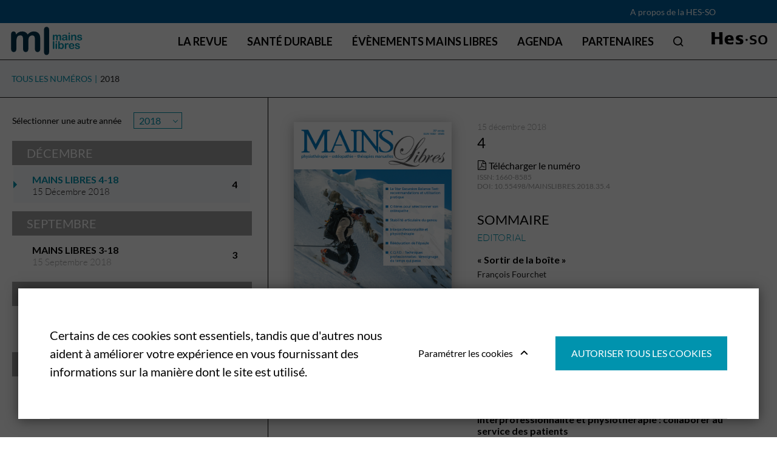

--- FILE ---
content_type: text/html; charset=UTF-8
request_url: https://www.mainslibres.ch/mains-libres/2018/mains-libres-4-18
body_size: 7314
content:
<!DOCTYPE html>
<html lang="fr-FR">
<head>
    <meta charset="utf-8">

            
<title>MAINS LIBRES - Mains Libres</title>
    
            <meta name="generator" content="Ibexa DXP powered by Netgen">
<meta name="viewport" content="width=device-width, initial-scale=1.0, maximum-scale=2">
<meta name="theme-color" content="#ffffff">




    
            <meta name="keywords" content="formation continue,physiothérapie,ostéopathie,thérapies manuelles" />
                <meta name="description" content="Mains libres est la revue de formation continue de référence pour les physiothérapeutes, ostéopathes, et autres thérapeutes manuels." />
    

<script type="application/ld+json">
{
    "@context": "https://schema.org",
    "@type": "BreadcrumbList",
    "itemListElement": [
            {
            "@type": "ListItem",
            "position": 1,
            "name": "Mains libres",
            "item": "https://www.mainslibres.ch/" 
        },            {
            "@type": "ListItem",
            "position": 2,
            "name": "MAINS LIBRES",
            
        }        ]
}
</script>
    
            
    <link rel="canonical" href="https://www.mainslibres.ch/mains-libres" />

<link rel="home" href="/" title="Mains Libres front page" />
<link rel="index" href="/" />
<link rel="search" href="/content/search" title="Search Mains Libres" />

    <link rel="icon" href="/var/site/storage/images/media/configuration/mains-libres2/39748-26-fre-FR/mains-libres-siteinfo.png" sizes="32x32">

    <link rel="icon" href="/var/site/storage/images/media/configuration/mains-libres2/39749-26-fre-FR/mains-libres-siteinfo.png" sizes="128x128">

    <link rel="icon" href="/var/site/storage/images/media/configuration/mains-libres2/39751-26-fre-FR/mains-libres-siteinfo.png" sizes="192x192">

    <link rel="shortcut icon" href="/var/site/storage/images/media/configuration/mains-libres2/39751-26-fre-FR/mains-libres-siteinfo.png" sizes="192x192">

    <link rel="apple-touch-icon" href="/var/site/storage/images/media/configuration/mains-libres2/39750-26-fre-FR/mains-libres-siteinfo.png" sizes="180x180">

    
            <link rel="preconnect" href="https://fonts.googleapis.com">
<link rel="preconnect" href="https://fonts.gstatic.com" crossorigin>
<link rel="stylesheet" href="https://fonts.googleapis.com/css2?family=Lato:wght@400;500;600;700&display=swap">

    <link rel="stylesheet" type="text/css" href="/assets/app/build/index.css?v=34dd18bbae6d6c5e6914"></link>

    <link rel="prefetch" as="style" type="text/css" href="/assets/app/build/index-noncritical.css?v=31d6cfe0d16ae931b73c" onload="this.onload=null;this.rel='stylesheet';"></link>

<link rel="preload" as="style" type="text/css" href="/bundles/netgenlayouts/css/style.css?e22c56d" onload="this.onload=null;this.rel='stylesheet';"/>
    
                            <script type="text/javascript" src="/assets/app/build/runtime.js?v=e33132543fb9b23e0a2f"></script>
                <script type="text/javascript" src="/assets/app/build/index.js?v=5b64417280b5ad52a0aa"></script>
    
    <script defer type="text/javascript" src="/assets/app/build/index-noncritical.js?v=342e441ac89c10d051d7"></script>

<script defer type="text/javascript" src="/bundles/netgenlayouts/js/app.js?e22c56d"></script>


    
    <script type="text/javascript"  defer
  src="https://cdn.jsdelivr.net/npm/mathjax@3/es5/mml-svg.js">
</script>

             
    
                        <meta property="og:site_name" content="Mains Libres" />
                                <meta property="og:url" content="https://www.mainslibres.ch/mains-libres/2018/mains-libres-4-18" />
                
        
            <script>(function(w,d,s,l,i){w[l]=w[l]||[];w[l].push({'gtm.start':
        new Date().getTime(),event:'gtm.js'});var f=d.getElementsByTagName(s)[0],
        j=d.createElement(s),dl=l!='dataLayer'?'&l='+l:'';j.async=true;j.src=
        'https://www.googletagmanager.com/gtm.js?id='+i+dl;f.parentNode.insertBefore(j,f);
        })(window,document,'script','dataLayer','GTM\u002DWTKD66T2');</script>
    
    </head>


                                

<body data-toggle-header="false" class=" bookviewer-layout">

<a id="skip-to-main-content" href="#" data-target-class="zone-main" title="Skip to main content" tabindex="1">Skip to main content</a>
    
            <noscript><iframe src="https://www.googletagmanager.com/ns.html?id=GTM-WTKD66T2"
        height="0" width="0" style="display:none;visibility:hidden"></iframe></noscript>
        
    
<div id="page" data-path='["1&quot;,&quot;2&quot;,&quot;386&quot;,&quot;10582"]'>
    <div class="zone-layout-layout2">

    <section class="zone zone-header">
            












    


    <div
        class="ngl-block ngl-twig_block ngl-vt-twig_block "
                    >
        
        <header class="site-header small-header bookviewer-header">
    <div class="preheader">
        <div class="container">
            <div class="preheader-content">
                                    <div class="submenu">
            <ul class="nav navbar-nav">
                                
                                            
        
                
                        <li class="firstli lastli" data-location-id="11727">                    <a href="https://www.hes-so.ch" target="_blank" rel="nofollow noopener noreferrer">
            <div class="menu-item-name">
                    A propos de la HES-SO
            </div>

        <div class="menu-item-content-wrapper">
                            
                            
        </div>
    </a>

            
                
        </li>
    

            </ul>
        </div>
    
                            </div>
        </div>
    </div>
    <div class="master-header">
        <a class="site-logo" href="/" title="Mains Libres">
            <img src="/var/site/storage/original/image/13eac465172f84d2a39e96ab7f56a3df.svg" alt="Mains Libres" />
    </a>

        <div class="container">
            <div class="header-icon d-flex d-lg-none">
                <a class="mainnav-toggle" href="#">
                    <span class="hamburger"></span>
                </a>
            </div>

            <div class="expander">
                <nav class="main-navigation" role="navigation">
                                <div class="submenu">
            <ul class="nav navbar-nav">
                                
                                            
        
                
                        <li class="firstli" data-location-id="227">                <span>    <div class="menu-item-name">
                    La Revue
            </div>
</span>
            
                                <div class="submenu">
            <ul class="menu_level_1">
                                
                                            
        
                
                        <li id="menu-item-main_menu-location-id-10582" class="firstli" data-location-id="10582">                    <a href="/mains-libres" title="Dernier numéro et archives">
            <div class="menu-item-name">
                    Dernier numéro et archives
            </div>

        <div class="menu-item-content-wrapper">
                                    <span class="icon icon-svg">
                <img src="/var/site/storage/original/image/48f561841ebd48a8978cc417141c78e1.svg" />
            </span>
            
                                    <div class="ezxmltext-field"><p>Tous les 3 mois, découvrez un nouveau numéro de Mains Libres pour votre formation continue ainsi que des actualités scientifiques.</p>
</div>

            
        </div>
    </a>

            
                
        </li>
    
                
                                            
        
                
                        <li id="menu-item-main_menu-location-id-11715" data-location-id="11715">                    <a href="/nous/qui-sommes-nous" title="Qui sommes-nous ?">
            <div class="menu-item-name">
                    Qui sommes-nous
            </div>

        <div class="menu-item-content-wrapper">
                                    <span class="icon icon-svg">
                <img src="/var/site/storage/original/image/2564b32abdcaaa00680a470e31bbf3e4.svg" />
            </span>
            
                                    <div class="ezxmltext-field"><p>Mains Libres est une revue scientifique francophone de la Haute École Spécialisée de Suisse occidentale (HES-SO) traitant du mouvement, des activités, de la motricité et des interventions cliniques dans les champs de la physiothérapie, de l’ostéopathie et des professions de la santé en général.</p>
</div>

            
        </div>
    </a>

            
                
        </li>
    
                
                                            
        
                
                        <li id="menu-item-main_menu-location-id-32486" data-location-id="32486">                    <a href="/publier-dans-la-revue" title="Publier dans la revue">
            <div class="menu-item-name">
                    Publier dans la revue
            </div>

        <div class="menu-item-content-wrapper">
                                    <span class="icon icon-svg">
                <img src="/var/site/storage/original/image/875c5e354b7683c007e88f9269a2a149.svg" />
            </span>
            
                                    <div class="ezxmltext-field"><p>Retrouvez ici toutes les informations utiles aux auteurs de Mains Libres.</p>
</div>

            
        </div>
    </a>

            
                
        </li>
    
                
                                            
        
                
                        <li id="menu-item-main_menu-location-id-33236" class="lastli" data-location-id="33236">                    <a href="/newsletter-de-mains-libres" title="Newsletter">
            <div class="menu-item-name">
                    Newsletter
            </div>

        <div class="menu-item-content-wrapper">
                                    <span class="icon icon-svg">
                <img src="/var/site/storage/original/image/6eaa2ea52defa8b5cb8bc363d5281ce5.svg" />
            </span>
            
                                    <div class="ezxmltext-field"><p>Inscrivez-vous aux newsletters de Mains Libres.</p>
</div>

            
        </div>
    </a>

            
                
        </li>
    

            </ul>
        </div>
    
        </li>
    
                
                                            
        
                
                        <li id="menu-item-main_menu-location-id-34826" data-location-id="34826">                    <a href="/sante-durable">
            <div class="menu-item-name">
                    Santé durable
            </div>

        <div class="menu-item-content-wrapper">
                            
                
        </div>
    </a>

            
                
        </li>
    
                
                                            
        
                
                        <li id="menu-item-main_menu-location-id-11734" data-location-id="11734">                    <a href="/evenements-mains-libres">
            <div class="menu-item-name">
                    Évènements Mains Libres
            </div>

        <div class="menu-item-content-wrapper">
                            
                
        </div>
    </a>

            
                
        </li>
    
                
                                            
        
                
                        <li id="menu-item-main_menu-location-id-11729" data-location-id="11729">                    <a href="/agenda">
            <div class="menu-item-name">
                    Agenda
            </div>

        <div class="menu-item-content-wrapper">
                            
                
        </div>
    </a>

            
                
        </li>
    
                
                                            
        
                
                        <li id="menu-item-main_menu-location-id-11738" class="lastli" data-location-id="11738">                    <a href="/partenaires">
            <div class="menu-item-name">
                    Partenaires
            </div>

        <div class="menu-item-content-wrapper">
                            
                
        </div>
    </a>

            
                
        </li>
    

            </ul>
        </div>
    
    </nav>

                <button type="button" class="header-icon search-trigger js-search-trigger desktop-only" data-text-trans="Search" name="Recherche" value="Recherche">
                    <span class="icon icon-search"></span>
                </button>
                
<div class="searchbox header-searchbox">
                        <form
        class="js-content-search-form"
        method="get"
        action="/content/search" >
        <div class="search-query-wrapper js-search-autocomplete">
            <input
                class="search-query js-synced-input"
                type="search"
                name="searchText"
                                placeholder="Rechercher sur le site de Mains Libres"
                            />
            <button type="submit" class="search-submit js-search-action" name="content-search-submit">
                <span class="icon-search icon-black"></span>
            </button>
            <div class="search-autocomplete">
                <div class="search-autocomplete__wrapper">
                    <div class="search-autocomplete__dropdown js-autocomplete-items">
                    </div>
                    <button type="submit" class="btn btn-primary search-autocomplete__button" name="content-search-submit">
                        Voir tous les résultats
                    </button>
                </div>
            </div>
        </div>
    </form>
</div>
            </div>
        </div>

        <div class="additional-logo">
                <div class="additional-logo-top">
                    Une revue
                </div>
                            <div class="additional-logo-bottom">
                    <img src="/var/site/storage/original/image/7e0fa35ea9f31789415377fa1dfb4ce2.svg" alt="Mains Libres" />
                </div>
                    </div>
    </div>
</header>

<div class="fixed-header-spacer"></div>

            </div>


    </section>

    <section class="zone zone-post_header">
            </section>

    <section class="zone zone-main">
            












    


    <div
        class="ngl-block ngl-full_view ngl-vt-full_view "
                    >
        
        <div class="view-type view-type-full journal-product book-viewer-container journal-product-view"
        data-location-id="10582"
        data-base-url="/"
        
        data-main-journal-url="/mains-libres"
    >

        <div class="top-bar js-top-bar">
            <ul class="breadcrumbs">
                <li ><a href="/mains-libres">TOUS LES NUMÉROS</a></li>
                                    <li class="current-item d-none d-md-inline"><a href="/mains-libres/2018" class="year-overview-page">2018</a></li>
                
            </ul>
            <form class="inpage-search">
                <input type="text" placeholder="Rechercher dans la page" name="SearchText" />
                <button type="submit"></button>
            </form>

                            <form class="journal-editions-by-year">
                    <label for="year-select"><bold>année</bold></label>
                    <div class="select-wrapper arrow-select-box">
                        <select class="tab-toggler selectpicker" id="year-select">
                                                            <option data-url="/mains-libres/2025" >2025</option>
                                                            <option data-url="/mains-libres/2024" >2024</option>
                                                            <option data-url="/mains-libres/2023" >2023</option>
                                                            <option data-url="/mains-libres/2022" >2022</option>
                                                            <option data-url="/mains-libres/2021" >2021</option>
                                                            <option data-url="/mains-libres/2020" >2020</option>
                                                            <option data-url="/mains-libres/2019" >2019</option>
                                                            <option data-url="/mains-libres/2018" selected="selected">2018</option>
                                                            <option data-url="/mains-libres/2017" >2017</option>
                                                            <option data-url="/mains-libres/2016" >2016</option>
                                                            <option data-url="/mains-libres/2015" >2015</option>
                                                            <option data-url="/mains-libres/2014" >2014</option>
                                                            <option data-url="/mains-libres/2013" >2013</option>
                                                            <option data-url="/mains-libres/2012" >2012</option>
                                                    </select>
                    </div>
                </form>
            
                    </div>

        <div class="flex-box">
            <div class="book-main-column">
                <div class="book-main-info">

                    <div class="field-image">
                            <img
                src="/var/site/storage/images/mains-libres/mains-libres/141982-1-fre-FR/mains-libres_i320.jpg"
                loading="lazy"                                                                alt="MAINS LIBRES"
                class="ezimage-field" />
                    </div>
                    <div class="title-section">
                        <h2>MAINS LIBRES</h2>
                                                    <h3><span class="ezstring-field">Revue suisse de physiothérapie, ostéopathie et thérapies manuelles</span></h3>
                                                <div class="editor-author">
                            HES-SO
                        </div>
                    </div>

                    <div class="field-description">
                                                        Mains Libres est un journal scientifique interdisciplinaire destiné aux physiothérapeutes / kinésithérapeutes, ostéopathes, praticiens en fasciathérapie, posturologie, chaînes musculaires et autres praticiens de santé. Il parait en open access depuis 2025. 

                                            </div>

                    
                    <div class="field-info">
                                                                                                </div>
                </div>
                <div id="book-text-view-container"></div>
                <div class="book-container-footer">
    <div class="article-prev-next">
        <li class="previous-article"><a href="#">Article précédent</a></li>
        <li class="next-article"><a href="#">Article suivant</a></li>
    </div>
    <i class="fas fa-universal-access accessibility-icon"></i>
    <div class="accessibility-box">
        <div class="section font-type icon-letter-thickness">
            <input type="checkbox" class="switch" id="font-type-serif" value="font-type-serif"/><label class="switch-label" for="font-type-serif">Toggle</label>
        </div>
        <div class="section font-size icon-letter-size">
            <input type="checkbox" class="switch" id="font-size-bigger" value="font-size-bigger" /><label class="switch-label" for="font-size-bigger">Toggle</label>
        </div>
        <div class="section color-profile icon-contrast">
            <input type="checkbox" class="switch" id="color-profile-black" value="color-profile-black" /><label class="switch-label" for="color-profile-black">Toggle</label>
        </div>
    </div>
</div>
            </div>
            <div class="book-side-column hidden">
                <a href="#" class="toggle-side-column-button"></a>
                <div class="book-side-column-inner">
                    <ul class="side-tabs-nav nav nav-tabs" role="tablist">
                                                                                                                                                     
                                                                                                                        
                                                                                                                                                                                            </ul>
                    <div class="tab-content">
                                                                            <div id="tab-information" class="tab-pane fade" role="tabpanel">
                                                    <h2 class="subheading">Information</h2>
                            <table class="book-data">
                                                    <tr>
            <th>Titre</th>
            <td>
                                    <span class="ezstring-field">MAINS LIBRES</span>
                            </td>
        </tr>
    
                                    
                                                                                        <tr>
            <th>Éditeur</th>
            <td>
                                    HES-SO                            </td>
        </tr>
    
                                                                                                        
                                                                <tr><th>Type</th><td></td></tr>
                                                    <tr>
            <th></th>
            <td>
                                    <span class="ezstring-field">1660-8585</span>
                            </td>
        </tr>
    
                                                                    
                            </table>

                                                            <h2 class="subheading">Contact</h2>
                                <div class="ezxmltext-field"><p><strong>Mains Libres</strong><br>Editions Médecine et Hygiène<br>Chemin de la Mousse 46<br>1225 Chêne-Bourg<br>Suisse</p><table class="table-no-skin" border="0" cellpadding="2" cellspacing="0" width="100%" style="width:100%;" summary="">
<tr><td valign="top" style="vertical-align: top;" colspan="2"><p><strong>Rédacteur en chef</strong></p></td></tr>
<tr><td valign="top" style="vertical-align: top;" colspan="2"><p>Yves Larequi</p></td></tr>
<tr>
<td valign="top" style="vertical-align: top;"><p>E-mail:</p></td>
<td valign="top" style="vertical-align: top;"><p>yves.larequi@mainslibres.ch</p></td>
</tr>
<tr>
<td valign="top" style="vertical-align: top;"><p> </p></td>
<td valign="top" style="vertical-align: top;"><p> </p></td>
</tr>
<tr><td valign="top" style="vertical-align: top;" colspan="2"><p><strong>Rédacteurs associés</strong></p></td></tr>
<tr><td valign="top" style="vertical-align: top;" colspan="2"><p>Anne-Violette Bruyneel, Etienne Dayer, Claude Pichonnaz, Walid Salem, François Fourchet, Nicolas Forestier, Paul Vaucher, Claude Gaston</p></td></tr>
<tr>
<td valign="top" style="vertical-align: top;"><p> </p></td>
<td valign="top" style="vertical-align: top;"><p> </p></td>
</tr>
<tr><td valign="top" style="vertical-align: top;" colspan="2"><p><strong>Responsable de l'édition</strong></p></td></tr>
<tr><td valign="top" style="vertical-align: top;" colspan="2"><p>Joanna Szymanski</p></td></tr>
<tr>
<td valign="top" style="vertical-align: top;"><p>E-mail:</p></td>
<td valign="top" style="vertical-align: top;"><p><a href="mailto:joanna.szymanski@medhyg.ch" target="_self">joanna.szymanski@medhyg.ch</a> </p></td>
</tr>
</table>
</div>

                            
                                                    </div>
                        
                                                                                  <div id="tab-editions" class="tab-pane show active fade" role="tabpanel">
                                <div class="journal-editions-by-year">
                                                                            <form >
                                            <label for="year-select"><span>Sélectionner une autre</span>&nbsp;<bold>année</bold></label>
                                            <div class="select-wrapper arrow-select-box">
                                                <select class="tab-toggler selectpicker" id="year-select">
                                                                                                            <option data-url="/mains-libres/2025" >2025</option>
                                                                                                            <option data-url="/mains-libres/2024" >2024</option>
                                                                                                            <option data-url="/mains-libres/2023" >2023</option>
                                                                                                            <option data-url="/mains-libres/2022" >2022</option>
                                                                                                            <option data-url="/mains-libres/2021" >2021</option>
                                                                                                            <option data-url="/mains-libres/2020" >2020</option>
                                                                                                            <option data-url="/mains-libres/2019" >2019</option>
                                                                                                            <option data-url="/mains-libres/2018" selected="selected">2018</option>
                                                                                                            <option data-url="/mains-libres/2017" >2017</option>
                                                                                                            <option data-url="/mains-libres/2016" >2016</option>
                                                                                                            <option data-url="/mains-libres/2015" >2015</option>
                                                                                                            <option data-url="/mains-libres/2014" >2014</option>
                                                                                                            <option data-url="/mains-libres/2013" >2013</option>
                                                                                                            <option data-url="/mains-libres/2012" >2012</option>
                                                                                                    </select>
                                            </div>
                                        </form>
                                    
                                    <div class="journal-editions-list" data-default-edition-id="14148">
                                                                            </div>
                                </div>
                            </div>
                                                                                                                                </div>
                </div>
            </div>
        </div>
    </div>

            </div>


    </section>

    <section class="zone zone-pre_footer">
            </section>

    <section class="zone zone-footer">
            </section>

</div>

    <div class="modal-backdrop-revmed"></div>

    
</div>

    
    
    <div id="ng-cc">
        <div class="ng-cc-overlay"></div>

        <div class="ng-cc-modal">
            <div class="ng-cc-content">
              <div class="wrapper">
                                    <div class="ezxmltext-field"><p>Certains de ces cookies sont essentiels, tandis que d'autres nous aident à améliorer votre expérience en vous fournissant des informations sur la manière dont le site est utilisé.</p>
</div>

                                </div>

                <div class="ng-cc-actions">
                    <a href="#" class="optional-list-toggle">
                                              <span class="ezstring-field"> Paramétrer les cookies </span>
                        <span class="cookie-angle-up"></span>
                                          </a>
                    <button id="ng-cc-accept" class="btn btn-primary">
                                                    <span class="ezstring-field"> Autoriser tous les cookies </span>
                                            </button>
                </div>
                </div>
            <div class="ng-cc-optional-list">
              <ul>
                    <li>
                        <input type="checkbox" class="ng-cc-optional-checkbox" id="ng-cc-necessary" data-name="necessary" checked disabled />
                        <label for="ng-cc-necessary">
                            <i class="ng-cc-checkbox-icon">
                              <span class="on ng-cc-on">Accepted</span>
                              <span class="off ng-cc-off">Not accepted</span>
                            </i>

                                                            <span class="ezstring-field"> Cookies nécessaires </span>
                                                    </label>

                                                    <div class="ezxmltext-field"><p>Les cookies nécessaires activent la fonctionnalité principale. Le site Web ne peut pas fonctionner correctement sans ces cookies et ne peut être désactivé qu'en modifiant les préférences de votre navigateur.</p>
</div>

                                            </li>
                </ul>
                <div class="ng-cc-optional-actions clearfix">
                    <button id="ng-cc-optional-save" class="btn btn-outline-primary">
                                                    <span class="ezstring-field">Enregistrer les paramètres                     </span>
                                            </button>
              </div>
            </div>
        </div>
    </div>

    <script>
        window.__ngCcConfig = {
            options: {
              lifetime: 30,
            },
            optionalCookies: [
                            {
                name: 'analytics',
                label: ' Cookies analytics ',
                description: '<div class="ezxmltext-field"><p>Ces cookies permettent d’obtenir des statistiques de fréquentation anonymes du site Formations Mains Libres afin d’optimiser son ergonomie, sa navigation et ses contenus. En désactivant ces cookies, nous ne pourrons pas analyser le trafic du site Formations Mains Libres.</p></div>',
                                accepted: true,
                                onAccept: function() {
                                  },
                onRevoke: function() {
                                  },
              },
              
                            {
                name: 'marketing',
                label: ' Cookies de ciblage publicitaire ',
                description: '<div class="ezxmltext-field"><p>Ces cookies permettent d’interagir depuis le site de Formations Mains Libres avec les modules sociaux et de partager les contenus du site avec d’autres personnes ou de les informer de votre consultation, lorsque vous cliquez sur les fonctionnalités de partage de Facebook et de Twitter, par exemple. En désactivant ces cookies, vous ne pourrez plus partager les articles de Formations Mains Libres depuis ce site sur les réseaux sociaux.</p></div>',
                                accepted: true,
                                onAccept: function() {
                                  },
                onRevoke: function() {
                                  },
              },
              
                            {
                name: 'social_sharing',
                label: 'Cookies sociaux ',
                description: '<div class="ezxmltext-field"><p>Ces cookies permettent d’interagir depuis le site de la Revue Médicale Suisse avec les modules sociaux et de partager les contenus du site avec d’autres personnes ou de les informer de votre consultation, lorsque vous cliquez sur les fonctionnalités de partage de Facebook et de Twitter, par exemple. En désactivant ces cookies, vous ne pourrez plus partager les articles de la Revue Médicale Suisse depuis le site de la Revue Médicale Suisse sur les réseaux sociaux.</p></div>',
                                accepted: true,
                                onAccept: function() {
                                  },
                onRevoke: function() {
                                  },
              },
                          ],
        }
    </script>
</body>
</html>


--- FILE ---
content_type: text/html; charset=UTF-8
request_url: https://www.mainslibres.ch/book-viewer/journal_editions_by_year/10582/2018
body_size: 221
content:

    <h3 class="table-header">décembre </h3>
    <table class="editions-table">
                    <tr>
                <td>
                    <h5><a href="/mains-libres/2018/mains-libres-4-18" data-edition-id="14148">MAINS LIBRES 4-18</a></h5>
                                            <date>
                            15 décembre 2018
                        </date>
                                    </td>
                <td>
                    <h5 class="volume"><a href="/mains-libres/2018/mains-libres-4-18" data-edition-id="14148"><span class="ezstring-field">4</span></a></h5>
                </td>
            </tr>
            </table>

    <h3 class="table-header">septembre </h3>
    <table class="editions-table">
                    <tr>
                <td>
                    <h5><a href="/mains-libres/2018/mains-libres-3-18" data-edition-id="14147">MAINS LIBRES 3-18</a></h5>
                                            <date>
                            15 septembre 2018
                        </date>
                                    </td>
                <td>
                    <h5 class="volume"><a href="/mains-libres/2018/mains-libres-3-18" data-edition-id="14147"><span class="ezstring-field">3</span></a></h5>
                </td>
            </tr>
            </table>

    <h3 class="table-header">juin </h3>
    <table class="editions-table">
                    <tr>
                <td>
                    <h5><a href="/mains-libres/2018/mains-libres-2-18" data-edition-id="14146">MAINS LIBRES 2-18</a></h5>
                                            <date>
                            15 juin 2018
                        </date>
                                    </td>
                <td>
                    <h5 class="volume"><a href="/mains-libres/2018/mains-libres-2-18" data-edition-id="14146"><span class="ezstring-field">2</span></a></h5>
                </td>
            </tr>
            </table>

    <h3 class="table-header">mars </h3>
    <table class="editions-table">
                    <tr>
                <td>
                    <h5><a href="/mains-libres/2018/mains-libres-1-18" data-edition-id="14145">MAINS LIBRES 1-18</a></h5>
                                            <date>
                            15 mars 2018
                        </date>
                                    </td>
                <td>
                    <h5 class="volume"><a href="/mains-libres/2018/mains-libres-1-18" data-edition-id="14145"><span class="ezstring-field">1</span></a></h5>
                </td>
            </tr>
            </table>


--- FILE ---
content_type: text/html; charset=UTF-8
request_url: https://www.mainslibres.ch/digital/journals/mains-libres/n-4-18
body_size: 2035
content:


                                                                                

                

    <div class="view-type view-type-full journal-edition" data-location-id="23557">

        <data
            data-revue-year="2018"
            data-revue-publish-date="20181214"
            data-revue-issuenr="4"
            data-revue-name="MAINS LIBRES"
            data-content-type-group="revue"
            data-content-format="html"
        >
        </data>

        
        <div class="main-wrapper-container">
            <div class="field-image">
                                        <img
                src="/var/site/storage/images/mains-libres/mains-libres/2018/mains-libres-4-18/165912-18-fre-FR/mains-libres-4-18_i770.png"
                                                                                alt="MAINS LIBRES 4-18"
                class="ezimage-field" />
                                            </div>

            <div class="main-header">
                                    <div class="field-date">
                        15 décembre 2018
                    </div>
                                                    <h3 class="edition-number"><span class="ezstring-field">4</span></h3>
                    <h2 class="edition-title"><span class="ezstring-field"></span></h2>
                                                    <div class="issue-download-button">
                        <a href="/ngsite/content/download/14148/165932/1" target="_blank"><span class="icon-pdf-line"></span> Télécharger le numéro</a>
                    </div>
                
                                    <ul class="edition-data">
                                                    <li>ISSN: <span class="ezstring-field">1660-8585</span></li>
                                                                            <li>DOI: <span class="ezstring-field">10.55498/MAINSLIBRES.2018.35.4</span></li>
                                            </ul>
                
                                            </div>
            <div class="main-content">
                    <h2 class="edition-summary-title uppercase">Sommaire</h2>

                    

<div class="view-type view-type-toc journal-edition">
        
            <div class="section">
            <h3 class="thin">editorial</h3>
                                                                                <div class="journal-article">
                                        <h4>
                                                    <a href="/mains-libres/2018/mains-libres-4-18/sortir-de-la-boite"
                               >
                                                                <strong>« Sortir de la boîte »</strong>
                            </a>
                                            </h4>
                                            <ul class="field-author-relation">
                                                                                                                                <li>
                                        <a href="/auteurs/francois-fourchet">François Fourchet</a>
                                    </li>
                                                                                    </ul>
                                    </div>
                    </div>
            <div class="section">
            <h3 class="thin">revue de la littérature</h3>
                                                                                <div class="journal-article">
                                        <h4>
                                                    <a href="/mains-libres/2018/mains-libres-4-18/le-star-excursion-balance-test-mise-a-jour-et-recommandations-sur-son-utilisation-en-pratique"
                               >
                                                                <strong>Le star excursion balance test : mise à jour et recommandations sur son utilisation en pratique</strong>
                            </a>
                                            </h4>
                                            <ul class="field-author-relation">
                                                                                                                                <li>
                                        <a href="/auteurs/brice-picot">Brice Picot</a>
                                    </li>
                                                                                                                                                                <li>
                                        <a href="/auteurs/romain-terrier">Romain Terrier</a>
                                    </li>
                                                                                                                                                                <li>
                                        <a href="/auteurs/nicolas-forestier">Nicolas Forestier</a>
                                    </li>
                                                                                    </ul>
                                    </div>
                                                                                <div class="journal-article">
                                        <h4>
                                                    <a href="/mains-libres/2018/mains-libres-4-18/les-criteres-du-de-la-patient-e-pour-selectionner-son-osteopathe"
                               >
                                                                <strong>Les critères du (de la) patient(e) pour sélectionner son ostéopathe</strong>
                            </a>
                                            </h4>
                                            <ul class="field-author-relation">
                                                                                                                                <li>
                                        <a href="/auteurs/bertrand-guinot">Bertrand Guinot</a>
                                    </li>
                                                                                                                                                                <li>
                                        <a href="/auteurs/pierre-cullus">Pierre Cullus</a>
                                    </li>
                                                                                                                                                                <li>
                                        <a href="/auteurs/jennifer-foucart">Jennifer Foucart</a>
                                    </li>
                                                                                    </ul>
                                    </div>
                                                                                <div class="journal-article">
                                        <h4>
                                                    <a href="/mains-libres/2018/mains-libres-4-18/interprofessionnalite-et-physiotherapie-collaborer-au-service-des-patients"
                               >
                                                                <strong>Interprofessionnalité et physiothérapie : collaborer au service des patients</strong>
                            </a>
                                            </h4>
                                            <ul class="field-author-relation">
                                                                                                                                <li>
                                        <a href="/auteurs/leopoldo-lucarelli">Leopoldo Lucarelli</a>
                                    </li>
                                                                                                                                                                <li>
                                        <a href="/auteurs/guillaume-roulet">Guillaume Roulet</a>
                                    </li>
                                                                                                                                                                <li>
                                        <a href="/auteurs/serge-gallant">Serge Gallant</a>
                                    </li>
                                                                                                                                                                <li>
                                        <a href="/auteurs/anne-claude-allin-pfister">Anne-Claude Allin-Pfister</a>
                                    </li>
                                                                                                                                                                <li>
                                        <a href="/auteurs/nadine-oberhauser">Nadine Oberhauser</a>
                                    </li>
                                                                                                                                                                <li>
                                        <a href="/auteurs/david-gachoud">David Gachoud</a>
                                    </li>
                                                                                    </ul>
                                    </div>
                    </div>
            <div class="section">
            <h3 class="thin">communication courte</h3>
                                                                                <div class="journal-article">
                                        <h4>
                                                    <a href="/mains-libres/2018/mains-libres-4-18/reeducation-de-l-epaule"
                               >
                                                                <strong>Rééducation de l’épaule</strong>
                            </a>
                                            </h4>
                                            <ul class="field-author-relation">
                                                                                                                                <li>
                                        <a href="/auteurs/laedermann-alexandre">Lädermann Alexandre</a>
                                    </li>
                                                                                    </ul>
                                    </div>
                    </div>
            <div class="section">
            <h3 class="thin">Etude pilote</h3>
                                                                                <div class="journal-article">
                                        <h4>
                                                    <a href="/mains-libres/2018/mains-libres-4-18/evaluation-de-la-stabilite-articulaire-du-genou-par-correlation-entre-valgus-dynamique-du-genou-et-mesure-de-force-isocinetique"
                               >
                                                                <strong>Evaluation de la stabilité articulaire du genou par corrélation entre valgus dynamique du genou et mesure de force isocinétique</strong>
                            </a>
                                            </h4>
                                            <ul class="field-author-relation">
                                                                                                                                <li>
                                        <a href="/auteurs/guillaume-neron">Guillaume Neron</a>
                                    </li>
                                                                                                                                                                <li>
                                        <a href="/auteurs/etienne-cusin">Etienne Cusin</a>
                                    </li>
                                                                                                                                                                <li>
                                        <a href="/auteurs/brice-picot">Brice Picot</a>
                                    </li>
                                                                                    </ul>
                                    </div>
                    </div>
            <div class="section">
            <h3 class="thin">lu pour vous !</h3>
                                                                                <div class="journal-article">
                                        <h4>
                                                    <a href="/mains-libres/2018/mains-libres-4-18/liberation-fasciale-equilibre-structural"
                               >
                                                                <strong>Libération fasciale & équilibre structural</strong>
                            </a>
                                            </h4>
                                            <ul class="field-author-relation">
                                                                                                                                <li>
                                        <a href="/auteurs/james-earl">James Earl</a>
                                    </li>
                                                                                                                                                                <li>
                                        <a href="/auteurs/thomas-myers">Thomas Myers</a>
                                    </li>
                                                                                    </ul>
                                    </div>
                                                                                <div class="journal-article">
                                        <h4>
                                                    <a href="/mains-libres/2018/mains-libres-4-18/l-homme-glial-une-revolution-dans-les-sciences-du-cerveau"
                               >
                                                                <strong>L’homme glial, une révolution dans les sciences du cerveau</strong>
                            </a>
                                            </h4>
                                            <ul class="field-author-relation">
                                                                                                                                <li>
                                        <a href="/auteurs/yves-agid">Yves Agid</a>
                                    </li>
                                                                                                                                                                <li>
                                        <a href="/auteurs/pierre-magistretti">Pierre Magistretti</a>
                                    </li>
                                                                                    </ul>
                                    </div>
                    </div>
            <div class="section">
            <h3 class="thin">C.Q.F.D</h3>
                                                                                <div class="journal-article">
                                        <h4>
                                                    <a href="/mains-libres/2018/mains-libres-4-18/evolution-de-quelques-techniques-professionnelles-temoignage-du-temps-qui-passe"
                               >
                                                                <strong>Evolution de quelques techniques professionnelles : témoignage du temps qui passe</strong>
                            </a>
                                            </h4>
                                            <ul class="field-author-relation">
                                                                                                                                <li>
                                        <a href="/auteurs/claude-gaston">Claude Gaston</a>
                                    </li>
                                                                                    </ul>
                                    </div>
                    </div>
            <div class="section">
            <h3 class="thin">agenda</h3>
                                                                                <div class="journal-article">
                                        <h4>
                                                    <a href="/mains-libres/2018/mains-libres-4-18/manifestations-cours-congres-entre-le-20-juin-et-le-15-septembre-2018"
                               >
                                                                <strong>Manifestations, cours, congrès entre le 20 juin et le 15 septembre 2018</strong>
                            </a>
                                            </h4>
                                    </div>
                    </div>
    </div>

                                </div>
        </div>
    </div>


--- FILE ---
content_type: image/svg+xml
request_url: https://www.mainslibres.ch/var/site/storage/original/image/875c5e354b7683c007e88f9269a2a149.svg
body_size: 3842
content:
<svg xmlns="http://www.w3.org/2000/svg" width="1024" height="1024"><path fill="white" d="M204.64 885.408c-12.352-9.664-20.672-21.984-24.928-37.024l-63.584-253.472c-5.376-21.984-3.904-43.04 4.416-63.168s21.856-35.808 40.64-47.072l62.752-37.024c4.832-3.232 10.336-5.76 16.512-7.648 6.144-1.888 12.192-2.816 18.112-2.816 9.664 0 18.912 1.888 27.744 5.632 8.864 3.776 16.512 9.12 22.944 16.096l76.448 82.88 76.448-81.28c6.432-6.976 14.08-12.32 22.944-16.096 8.832-3.744 17.824-5.632 26.944-5.632 6.976 0 13.696.96 20.128 2.816s12.32 4.704 17.696 8.448l55.52 36.224c17.152 10.72 29.792 25.344 37.824 43.872 8.032 18.496 10.464 37.952 7.232 58.336l-49.888 255.904c-3.232 16.096-11.136 29.376-23.744 39.84s-26.944 15.68-43.04 15.68H246.464c-15.552 0-29.504-4.832-41.824-14.496zm53.92-414.432c-2.688 0-5.632.544-8.864 1.6-3.232 1.088-6.176 2.432-8.832 4.032l-61.152 37.024c-12.864 8.032-22.016 18.656-27.36 31.776-5.376 13.152-6.432 26.688-3.232 40.64l64.384 253.472c1.6 8.032 5.344 14.368 11.264 18.912 5.888 4.576 12.864 6.816 20.928 6.816h123.936V573.952l-85.344-91.712c-3.232-3.232-7.136-5.888-11.68-8.032s-9.248-3.232-14.048-3.232zm41.024-79.648c-20.384-18.24-32.192-40.768-35.392-67.584l-7.264-63.584c-1.6-17.696.256-35.136 5.632-52.288 5.376-17.184 13.952-32.736 25.76-46.688 12.32-13.408 26.688-23.744 43.04-30.976s33.408-10.848 51.104-10.848 34.848 3.616 51.488 10.848c16.608 7.264 31.104 17.312 43.456 30.176 11.776 13.984 20.384 29.504 25.76 46.656 5.344 17.184 7.232 34.624 5.632 52.32l-7.232 64.384c-3.232 26.816-15.04 49.344-35.392 67.584-20.416 18.24-44.256 27.36-71.616 27.36H371.2c-27.36 0-51.232-9.12-71.616-27.36zM344.64 161.6c-11.808 5.088-22.272 12.736-31.36 22.912-8.608 9.664-14.784 20.8-18.528 33.408-3.776 12.608-4.832 25.632-3.232 39.008l7.264 63.584c2.112 18.784 10.048 34.208 23.744 46.272 13.664 12.064 29.888 18.112 48.672 18.112h23.328c18.752 0 35.008-6.016 48.672-18.112 13.664-12.064 21.568-27.488 23.744-46.272l7.264-64.384c1.6-13.408.384-26.272-3.616-38.624-4.032-12.32-10.336-23.328-18.912-32.992-9.152-10.176-19.584-17.824-31.392-22.912s-24.416-7.648-37.824-7.648c-13.408 0-26.016 2.56-37.824 7.648zm153.696 313.824c-4.32 1.888-8.032 4.416-11.264 7.648l-82.88 88.512V865.28h128.736c8.032 0 15.296-2.528 21.728-7.648 6.432-5.088 10.176-11.68 11.264-19.712l49.888-255.904c2.656-12.864 1.344-25.472-4.032-37.824-5.376-12.32-13.664-22.24-24.928-29.792l-55.52-36.192c-2.688-1.6-5.632-2.944-8.832-4.032-3.232-1.056-6.72-1.6-10.464-1.6-4.832.032-9.408.96-13.696 2.848zM833.888 901.92c-2.688-1.888-4.832-4.448-6.432-7.648L777.568 776.8a15.212 15.212 0 0 1-1.216-3.232 12.102 12.102 0 0 1-.416-3.232v-440.16l-41.856-.8v222.912c0 2.144-.544 4.288-1.6 6.432-1.088 2.144-2.4 4-4 5.632-1.088 1.6-2.688 2.816-4.832 3.616s-4.32 1.216-6.432 1.216c-4.832 0-8.992-1.6-12.48-4.832s-5.216-7.232-5.216-12.064V317.312c0-2.144.512-4.288 1.6-6.432 1.056-2.144 2.4-4.032 4-5.632s3.328-2.816 5.248-3.616c1.888-.8 4.128-1.216 6.848-1.216l5.632.8 53.12.8V186.944c0-9.12 1.728-17.696 5.248-25.76 3.488-8.032 8.448-15.296 14.88-21.728s13.664-11.392 21.728-14.88 16.352-5.248 24.96-5.248c9.664 0 18.496 1.76 26.56 5.248s15.296 8.448 21.728 14.88 11.264 13.696 14.496 21.728 4.832 16.64 4.832 25.76c-.544 119.648-.96 216.448-1.216 290.496s-.384 131.968-.384 173.824.128 70.816.384 86.912.672 25.504 1.216 28.16v4.832c0 1.6-.288 3.488-.8 5.632l-50.688 117.472a30.456 30.456 0 0 1-1.6 2.816 22.64 22.64 0 0 0-1.6 2.816c-1.6 1.6-3.488 2.816-5.632 3.616s-4.288 1.216-6.432 1.216c-3.872-.032-7.072-.96-9.76-2.816zm43.456-137.216H808.96l34.592 79.648 33.792-79.648zm-33.792-611.552c-4.288 0-8.448.928-12.48 2.816s-7.648 4.416-10.848 7.648-5.792 6.848-7.648 10.88c-1.888 4-2.816 8.192-2.816 12.48v115.872l65.984.8.8-116.672c0-4.832-.8-9.248-2.432-13.28-1.6-4-4-7.36-7.232-10.048A38.093 38.093 0 0 0 856 156c-4-1.92-8.16-2.848-12.448-2.848zm32.192 589.024v-6.432c-.544-12.32-.8-29.088-.8-50.304v-79.648-113.888c0-43.968.256-95.2.8-153.696v-5.632l-65.984-1.6v411.2h65.984z"/></svg>

--- FILE ---
content_type: image/svg+xml
request_url: https://www.mainslibres.ch/var/site/storage/original/image/7e0fa35ea9f31789415377fa1dfb4ce2.svg
body_size: 3795
content:
<svg xmlns="http://www.w3.org/2000/svg" xmlns:xlink="http://www.w3.org/1999/xlink" width="118.096" height="26.329" viewBox="0 0 118.096 26.329">
  <defs>
    <clipPath id="clip-path">
      <rect id="Rectangle_87" data-name="Rectangle 87" width="118.096" height="26.329" fill="none"/>
    </clipPath>
  </defs>
  <g id="Groupe_386" data-name="Groupe 386" transform="translate(0 -50.17)">
    <g id="Groupe_137" data-name="Groupe 137" transform="translate(0 50.17)" clip-path="url(#clip-path)">
      <path id="Tracé_59" data-name="Tracé 59" d="M156.214,19.75c1.551.474,5.079,1.606,5.079,5.478a5.322,5.322,0,0,1-2.171,4.31,10,10,0,0,1-6.2,1.752,15.042,15.042,0,0,1-5.31-.913l-.582-.219-.193-.329c.155-1.425.155-1.608.232-3.068l.388-.109a8.586,8.586,0,0,0,5.389,1.753c3.063,0,4.188-1.607,4.188-2.739,0-1.679-1.667-2.228-4.032-2.958l-1.241-.4c-1.59-.475-5.079-1.533-5.079-5.294s3.488-5.626,7.831-5.626a15.606,15.606,0,0,1,5.584,1.022l.194.257c-.156,1.351-.194,1.5-.312,2.884l-.348.145a8.962,8.962,0,0,0-5-1.461,6.659,6.659,0,0,0-1.667.183,2.458,2.458,0,0,0-2.132,2.19c0,1.571,1.589,2.046,4,2.74Z" transform="translate(-65.644 -5.096)" fill="#040405"/>
      <path id="Tracé_60" data-name="Tracé 60" d="M198.22,21.064c-.08-2.555-.581-5.112-2.366-7.047a9.385,9.385,0,0,0-6.94-2.629,10.007,10.007,0,0,0-7.212,2.556c-2.6,2.447-2.674,6.026-2.674,7.413,0,1.205.04,4.93,2.674,7.45a9.659,9.659,0,0,0,6.94,2.448,9.361,9.361,0,0,0,6.707-2.229,8.551,8.551,0,0,0,2.519-4.418,14.876,14.876,0,0,0,.351-3.543m-4.227.146a10.606,10.606,0,0,1-.893,4.858,4.773,4.773,0,0,1-4.417,2.446,5.471,5.471,0,0,1-2.29-.473c-3.062-1.461-3.1-5.151-3.1-6.611a9.221,9.221,0,0,1,1.164-5.149,4.921,4.921,0,0,1,4.265-2.118,4.586,4.586,0,0,1,4.147,2.082,10.882,10.882,0,0,1,1.125,4.966" transform="translate(-80.123 -5.097)" fill="#040405"/>
      <path id="Tracé_61" data-name="Tracé 61" d="M134.934,27.578a2.308,2.308,0,1,1-2.309-2.308,2.309,2.309,0,0,1,2.309,2.308" transform="translate(-58.323 -11.309)" fill="#040405"/>
      <path id="Tracé_62" data-name="Tracé 62" d="M23.494.218c-.039,2.813-.078,4.528-.078,7.084,0,6.136.117,12.235.427,18.369l-.194.22c-3.295-.038-4.07,0-6.979.109l-.193-.219c.193-5.148.193-6.354.115-11.283-1.551-.037-3.1-.073-4.652-.073-1.512,0-2.947.036-4.651.109.038,5.295.076,6.611.309,11.138l-.193.22c-3.411-.038-4.11,0-6.94.109l-.194-.219c.077-3.066.155-4.856.155-8.143C.426,8.582.194,4.09,0,.328L.233.108c3.373,0,3.954,0,6.939-.108l.193.218L7.289,9.86c1.356,0,2.752.036,4.108.036,1.746,0,3.45-.036,5.157-.073-.038-4.31-.038-5.368-.31-9.5l.194-.219C19.7.108,20.2.108,23.3,0Z" transform="translate(0 0)" fill="#040405"/>
      <path id="Tracé_63" data-name="Tracé 63" d="M68.517,25.427A12.4,12.4,0,0,1,62.469,27c-2.326,0-3.916-.693-4.847-2.009a4.969,4.969,0,0,1-.852-2.228l12.523-.22.233-.254a20.252,20.252,0,0,0-.619-5.442c-1.358-4.31-4.344-5.185-5.662-5.478a10.571,10.571,0,0,0-2.753-.328c-6.087,0-10.119,3.761-10.119,10.078A11.56,11.56,0,0,0,51.3,25.9c2.249,4.929,7.522,5.368,10.313,5.368a15.752,15.752,0,0,0,6.668-1.315l.233-.292.271-4.126ZM56.77,18.89a4.269,4.269,0,0,1,1.861-3.542,2.894,2.894,0,0,1,1.551-.4,2.813,2.813,0,0,1,2.481,1.278,4.246,4.246,0,0,1,.582,2.519Z" transform="translate(-22.544 -4.94)" fill="#040405"/>
      <path id="Tracé_64" data-name="Tracé 64" d="M103.973,18.89c2.132.767,5.119,1.826,5.119,5.843a5.556,5.556,0,0,1-.041.8c-.7,5.221-6.512,5.733-9.459,5.733a17,17,0,0,1-6.358-1.241l-.193-.329c.155-1.826.193-2.228.271-4.126l.347-.146a8.567,8.567,0,0,0,1.553,1.023,10.179,10.179,0,0,0,4.109,1.022c2.171,0,3.063-.986,3.063-1.9,0-1.315-1.707-1.864-2.753-2.192l-1.473-.512c-1.822-.656-5.04-1.825-5.04-5.732a5.269,5.269,0,0,1,1.046-3.214c2.016-2.74,5.816-2.885,7.715-2.885a20.8,20.8,0,0,1,5.931.913l.194.219-.387,3.981-.349.11a8.733,8.733,0,0,0-4.845-1.534c-2.4,0-2.715,1.2-2.715,1.642,0,1.023,1.047,1.424,2.365,1.863Z" transform="translate(-41.64 -4.94)" fill="#040405"/>
    </g>
  </g>
</svg>


--- FILE ---
content_type: image/svg+xml
request_url: https://www.mainslibres.ch/var/site/storage/original/image/2564b32abdcaaa00680a470e31bbf3e4.svg
body_size: 2435
content:
<svg height='100px' width='100px'  fill="#ffffff" xmlns="http://www.w3.org/2000/svg" xmlns:xlink="http://www.w3.org/1999/xlink" version="1.1" x="0px" y="0px" viewBox="0 0 128 128" enable-background="new 0 0 128 128" xml:space="preserve"><path d="M109.553,6h-5.088c0.012,0.203,0.028,0.403,0.028,0.61c0,1.184-0.177,2.319-0.493,3.39h5.553  c3.055,0,5.447,2.406,5.447,5.477v102.957c0,3.069-2.443,5.566-5.447,5.566H30.448c-3.004,0-5.448-2.497-5.448-5.566V15.477  C25,12.406,27.394,10,30.448,10h48.755C79.068,9.289,79,8.546,79,7.777C79,7.173,79.063,6.583,79.157,6H30.448  C25.229,6,21,10.193,21,15.477v102.957c0,5.283,4.229,9.566,9.448,9.566h79.104c5.218,0,9.447-4.283,9.447-9.566V15.477  C119,10.193,114.771,6,109.553,6z"></path><path d="M76.648,31.461c0.68-1.747-0.209-2.775-0.965-2.622c-3.496,0.711-5.623,5.347-7.357,5.347c-0.68,0-1.26-0.683-1.26-1.265  c0-1.751,1.66-2.721,2.914-3.986c3.865-3.693,8.891-6.514,14.498-6.514c4.152,0,8.602,2.528,5.119,11.961L69.257,88.473  c-0.58,1.457-1.642,3.892-1.642,5.445c0,0.68,0.384,1.359,1.16,1.359c2.896,0,4.916-4.668,6.271-4.668  c0.483,0,1.155,0.584,1.155,1.459c0,2.815-8.009,11.279-17.771,11.279c-3.479,0-5.896-1.65-5.896-5.348  c0-4.667,3.287-12.641,3.963-14.294L76.648,31.461z M84.574,7.777C84.574,3.499,88.245,0,92.498,0c3.865,0,6.669,2.623,6.669,6.61  c0,4.474-3.672,7.779-8.021,7.779C87.184,14.389,84.574,11.763,84.574,7.777z"></path><path d="M106,30H95.833c-0.126,1.25-0.409,2.587-0.833,4h11c1.104,0,2-0.896,2-2S107.104,30,106,30z"></path><path d="M62,32.921c0-1.132,0.278-2.094,0.686-2.921H34c-1.104,0-2,0.896-2,2s0.896,2,2,2h28.12C62.044,33.65,62,33.29,62,32.921z"></path><path d="M66,44H34c-1.104,0-2,0.896-2,2s0.896,2,2,2h30.458L66,44z"></path><path d="M106,44H91.505L90,48h16c1.104,0,2-0.896,2-2S107.104,44,106,44z"></path><path d="M61,58H34c-1.104,0-2,0.896-2,2s0.896,2,2,2h25.458L61,58z"></path><path d="M106,58H86l-1.504,4H106c1.104,0,2-0.896,2-2S107.104,58,106,58z"></path><path d="M106,72H81l-1.504,4H106c1.104,0,2-0.896,2-2S107.104,72,106,72z"></path><path d="M55.542,72H34c-1.104,0-2,0.896-2,2s0.896,2,2,2h20L55.542,72z"></path><path d="M50,86H34c-1.104,0-2,0.896-2,2s0.896,2,2,2h14.667C49.04,88.75,49.485,87.415,50,86z"></path><path d="M106,86H75.657L75.4,86.684c0.269-0.048,0.55-0.074,0.846-0.074c2.107,0,3.967,1.424,4.754,3.393h25c1.104,0,2-0.896,2-2  S107.104,86,106,86z"></path><path d="M47.213,100H34c-1.104,0-2,0.896-2,2s0.896,2,2,2h15C48.106,102.895,47.492,101.55,47.213,100z"></path><path d="M106,100H77c-1.518,1.457-3.35,2.837-5.396,4H106c1.104,0,2-0.896,2-2S107.104,100,106,100z"></path></svg>